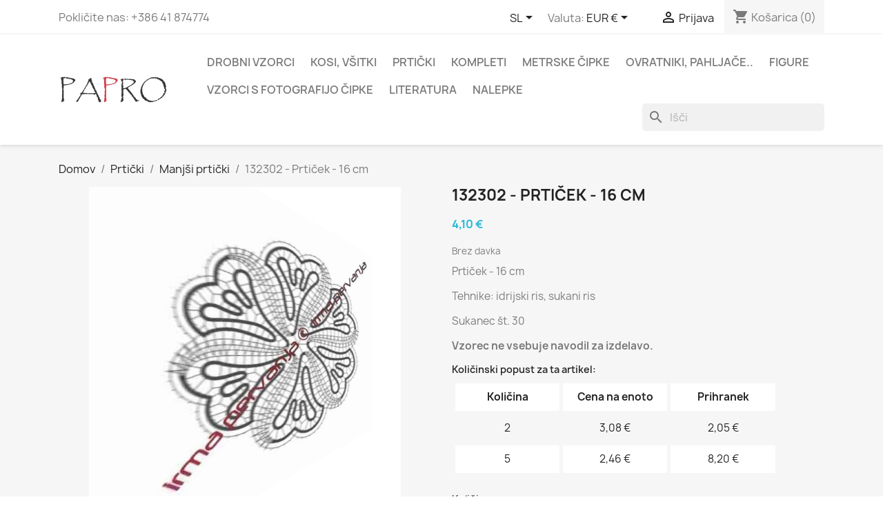

--- FILE ---
content_type: text/html; charset=utf-8
request_url: https://lacepatterns.eu/si/manj%C5%A1i-prti%C4%8Dki/287-132302-prticek-16-cm.html
body_size: 13637
content:
<!doctype html>
<html lang="sl-SI">

  <head>
    
      
  <meta charset="utf-8">


  <meta http-equiv="x-ua-compatible" content="ie=edge">



  <title>132302 - Prtiček - 16 cm</title>
  
    
  
  <meta name="description" content="Prtiček - 16 cm
  * Tehnike: idrijski ris, sukani ris  * Sukanec št. 30  * ">
  <meta name="keywords" content="">
        <link rel="canonical" href="https://lacepatterns.eu/si/manjši-prtički/287-132302-prticek-16-cm.html">
    
          <link rel="alternate" href="https://lacepatterns.eu/en/smaller-mats/287-132302-mat-16-cm.html" hreflang="en-us">
          <link rel="alternate" href="https://lacepatterns.eu/si/manjši-prtički/287-132302-prticek-16-cm.html" hreflang="sl-si">
          <link rel="alternate" href="https://lacepatterns.eu/it/tovaglioli-piccoli/287-132302-tovagliolo-16-cm.html" hreflang="it-it">
          <link rel="alternate" href="https://lacepatterns.eu/es/panos-pequenas/287-132302-mantel-pequeno-16-cm.html" hreflang="es-es">
          <link rel="alternate" href="https://lacepatterns.eu/de/kleinere-deckhen/287-132302-deckchen-16-cm.html" hreflang="de-de">
      
  
  
    <script type="application/ld+json">
  {
    "@context": "https://schema.org",
    "@type": "Organization",
    "name" : "PAPRO",
    "url" : "https://lacepatterns.eu/si/",
          "logo": {
        "@type": "ImageObject",
        "url":"https://lacepatterns.eu/img/irma-pervanja-vzorci-za-klekljane-cipke-logo-1587829383.jpg"
      }
      }
</script>

<script type="application/ld+json">
  {
    "@context": "https://schema.org",
    "@type": "WebPage",
    "isPartOf": {
      "@type": "WebSite",
      "url":  "https://lacepatterns.eu/si/",
      "name": "PAPRO"
    },
    "name": "132302 - Prtiček - 16 cm",
    "url":  "https://lacepatterns.eu/si/manj%C5%A1i-prti%C4%8Dki/287-132302-prticek-16-cm.html"
  }
</script>


  <script type="application/ld+json">
    {
      "@context": "https://schema.org",
      "@type": "BreadcrumbList",
      "itemListElement": [
                  {
            "@type": "ListItem",
            "position": 1,
            "name": "Domov",
            "item": "https://lacepatterns.eu/si/"
          },                  {
            "@type": "ListItem",
            "position": 2,
            "name": "Prtički",
            "item": "https://lacepatterns.eu/si/32-prtički"
          },                  {
            "@type": "ListItem",
            "position": 3,
            "name": "Manjši prtički",
            "item": "https://lacepatterns.eu/si/44-manjši-prtički"
          },                  {
            "@type": "ListItem",
            "position": 4,
            "name": "132302 - Prtiček - 16 cm",
            "item": "https://lacepatterns.eu/si/manjši-prtički/287-132302-prticek-16-cm.html"
          }              ]
    }
  </script>
  
  
  
      <script type="application/ld+json">
  {
    "@context": "https://schema.org/",
    "@type": "Product",
    "name": "132302 - Prtiček - 16 cm",
    "description": "Prtiček - 16 cm   * Tehnike: idrijski ris, sukani ris  * Sukanec št. 30  * ",
    "category": "Manjši prtički",
    "image" :"https://lacepatterns.eu/364-home_default/132302-prticek-16-cm.jpg",    "sku": "132302",
    "mpn": "132302"
        ,
    "brand": {
      "@type": "Thing",
      "name": "PAPRO"
    }
            ,
    "weight": {
        "@context": "https://schema.org",
        "@type": "QuantitativeValue",
        "value": "0.008640",
        "unitCode": "kg"
    }
        ,
    "offers": {
      "@type": "Offer",
      "priceCurrency": "EUR",
      "name": "132302 - Prtiček - 16 cm",
      "price": "4.1",
      "url": "https://lacepatterns.eu/si/manjši-prtički/287-132302-prticek-16-cm.html",
      "priceValidUntil": "2026-02-11",
              "image": ["https://lacepatterns.eu/364-large_default/132302-prticek-16-cm.jpg"],
            "sku": "132302",
      "mpn": "132302",
                        "availability": "https://schema.org/PreOrder",
      "seller": {
        "@type": "Organization",
        "name": "PAPRO"
      }
    }
      }
</script>

  
  
    
  

  
    <meta property="og:title" content="132302 - Prtiček - 16 cm" />
    <meta property="og:description" content="Prtiček - 16 cm
  * Tehnike: idrijski ris, sukani ris  * Sukanec št. 30  * " />
    <meta property="og:url" content="https://lacepatterns.eu/si/manj%C5%A1i-prti%C4%8Dki/287-132302-prticek-16-cm.html" />
    <meta property="og:site_name" content="PAPRO" />
        



  <meta name="viewport" content="width=device-width, initial-scale=1">



  <link rel="icon" type="image/vnd.microsoft.icon" href="https://lacepatterns.eu/img/favicon.ico?1592057689">
  <link rel="shortcut icon" type="image/x-icon" href="https://lacepatterns.eu/img/favicon.ico?1592057689">



    <link rel="stylesheet" href="/modules/ps_checkout/views/css/payments.css?version=3.6.3" type="text/css" media="all">
  <link rel="stylesheet" href="https://lacepatterns.eu/themes/classic/assets/cache/theme-16ded883.css" type="text/css" media="all">




  

  <script type="text/javascript">
        var blockwishlistController = "https:\/\/lacepatterns.eu\/si\/module\/blockwishlist\/action";
        var prestashop = {"cart":{"products":[],"totals":{"total":{"type":"total","label":"Cena skupaj","amount":0,"value":"0,00\u00a0\u20ac"},"total_including_tax":{"type":"total","label":"Za pla\u010dilo (brez DDV)","amount":0,"value":"0,00\u00a0\u20ac"},"total_excluding_tax":{"type":"total","label":"Za pla\u010dilo (brez DDV)","amount":0,"value":"0,00\u00a0\u20ac"}},"subtotals":{"products":{"type":"products","label":"Skupaj","amount":0,"value":"0,00\u00a0\u20ac"},"discounts":null,"shipping":{"type":"shipping","label":"Dostava","amount":0,"value":""},"tax":null},"products_count":0,"summary_string":"0 izdelkov","vouchers":{"allowed":1,"added":[]},"discounts":[],"minimalPurchase":0,"minimalPurchaseRequired":""},"currency":{"id":1,"name":"Evro","iso_code":"EUR","iso_code_num":"978","sign":"\u20ac"},"customer":{"lastname":null,"firstname":null,"email":null,"birthday":null,"newsletter":null,"newsletter_date_add":null,"optin":null,"website":null,"company":null,"siret":null,"ape":null,"is_logged":false,"gender":{"type":null,"name":null},"addresses":[]},"language":{"name":"SL (Slovene)","iso_code":"si","locale":"sl-SI","language_code":"sl-si","is_rtl":"0","date_format_lite":"d.m.Y","date_format_full":"d.m.Y H:i:s","id":2},"page":{"title":"","canonical":"https:\/\/lacepatterns.eu\/si\/manj\u0161i-prti\u010dki\/287-132302-prticek-16-cm.html","meta":{"title":"132302 - Prti\u010dek - 16 cm","description":"Prti\u010dek - 16 cm\n  * Tehnike: idrijski ris, sukani ris  * Sukanec \u0161t. 30  * ","keywords":"","robots":"index"},"page_name":"product","body_classes":{"lang-si":true,"lang-rtl":false,"country-SI":true,"currency-EUR":true,"layout-full-width":true,"page-product":true,"tax-display-disabled":true,"product-id-287":true,"product-132302 - Prti\u010dek - 16 cm":true,"product-id-category-44":true,"product-id-manufacturer-0":true,"product-id-supplier-0":true,"product-available-for-order":true},"admin_notifications":[]},"shop":{"name":"PAPRO","logo":"https:\/\/lacepatterns.eu\/img\/irma-pervanja-vzorci-za-klekljane-cipke-logo-1587829383.jpg","stores_icon":"https:\/\/lacepatterns.eu\/img\/logo_stores.png","favicon":"https:\/\/lacepatterns.eu\/img\/favicon.ico"},"urls":{"base_url":"https:\/\/lacepatterns.eu\/","current_url":"https:\/\/lacepatterns.eu\/si\/manj%C5%A1i-prti%C4%8Dki\/287-132302-prticek-16-cm.html","shop_domain_url":"https:\/\/lacepatterns.eu","img_ps_url":"https:\/\/lacepatterns.eu\/img\/","img_cat_url":"https:\/\/lacepatterns.eu\/img\/c\/","img_lang_url":"https:\/\/lacepatterns.eu\/img\/l\/","img_prod_url":"https:\/\/lacepatterns.eu\/img\/p\/","img_manu_url":"https:\/\/lacepatterns.eu\/img\/m\/","img_sup_url":"https:\/\/lacepatterns.eu\/img\/su\/","img_ship_url":"https:\/\/lacepatterns.eu\/img\/s\/","img_store_url":"https:\/\/lacepatterns.eu\/img\/st\/","img_col_url":"https:\/\/lacepatterns.eu\/img\/co\/","img_url":"https:\/\/lacepatterns.eu\/themes\/classic\/assets\/img\/","css_url":"https:\/\/lacepatterns.eu\/themes\/classic\/assets\/css\/","js_url":"https:\/\/lacepatterns.eu\/themes\/classic\/assets\/js\/","pic_url":"https:\/\/lacepatterns.eu\/upload\/","pages":{"address":"https:\/\/lacepatterns.eu\/si\/naslov","addresses":"https:\/\/lacepatterns.eu\/si\/naslovi","authentication":"https:\/\/lacepatterns.eu\/si\/prijava","cart":"https:\/\/lacepatterns.eu\/si\/ko\u0161arica","category":"https:\/\/lacepatterns.eu\/si\/index.php?controller=category","cms":"https:\/\/lacepatterns.eu\/si\/index.php?controller=cms","contact":"https:\/\/lacepatterns.eu\/si\/Kontaktirajte nas","discount":"https:\/\/lacepatterns.eu\/si\/popust","guest_tracking":"https:\/\/lacepatterns.eu\/si\/sledenje Gosta","history":"https:\/\/lacepatterns.eu\/si\/zgodovina naro\u010dil","identity":"https:\/\/lacepatterns.eu\/si\/identiteta","index":"https:\/\/lacepatterns.eu\/si\/","my_account":"https:\/\/lacepatterns.eu\/si\/moj ra\u010dun","order_confirmation":"https:\/\/lacepatterns.eu\/si\/potrditev naro\u010dila","order_detail":"https:\/\/lacepatterns.eu\/si\/index.php?controller=order-detail","order_follow":"https:\/\/lacepatterns.eu\/si\/sledenje naro\u010dilu","order":"https:\/\/lacepatterns.eu\/si\/naro\u010dilo","order_return":"https:\/\/lacepatterns.eu\/si\/index.php?controller=order-return","order_slip":"https:\/\/lacepatterns.eu\/si\/dobropis","pagenotfound":"https:\/\/lacepatterns.eu\/si\/ne najdem strani","password":"https:\/\/lacepatterns.eu\/si\/obnovitev gesla","pdf_invoice":"https:\/\/lacepatterns.eu\/si\/index.php?controller=pdf-invoice","pdf_order_return":"https:\/\/lacepatterns.eu\/si\/index.php?controller=pdf-order-return","pdf_order_slip":"https:\/\/lacepatterns.eu\/si\/index.php?controller=pdf-order-slip","prices_drop":"https:\/\/lacepatterns.eu\/si\/zni\u017eana cena","product":"https:\/\/lacepatterns.eu\/si\/index.php?controller=product","search":"https:\/\/lacepatterns.eu\/si\/iskanje","sitemap":"https:\/\/lacepatterns.eu\/si\/zemljevid strani","stores":"https:\/\/lacepatterns.eu\/si\/trgovine","supplier":"https:\/\/lacepatterns.eu\/si\/dobavitelj","register":"https:\/\/lacepatterns.eu\/si\/prijava?create_account=1","order_login":"https:\/\/lacepatterns.eu\/si\/naro\u010dilo?login=1"},"alternative_langs":{"en-us":"https:\/\/lacepatterns.eu\/en\/smaller-mats\/287-132302-mat-16-cm.html","sl-si":"https:\/\/lacepatterns.eu\/si\/manj\u0161i-prti\u010dki\/287-132302-prticek-16-cm.html","it-it":"https:\/\/lacepatterns.eu\/it\/tovaglioli-piccoli\/287-132302-tovagliolo-16-cm.html","es-es":"https:\/\/lacepatterns.eu\/es\/panos-pequenas\/287-132302-mantel-pequeno-16-cm.html","de-de":"https:\/\/lacepatterns.eu\/de\/kleinere-deckhen\/287-132302-deckchen-16-cm.html"},"theme_assets":"\/themes\/classic\/assets\/","actions":{"logout":"https:\/\/lacepatterns.eu\/si\/?mylogout="},"no_picture_image":{"bySize":{"small_default":{"url":"https:\/\/lacepatterns.eu\/img\/p\/si-default-small_default.jpg","width":98,"height":98},"cart_default":{"url":"https:\/\/lacepatterns.eu\/img\/p\/si-default-cart_default.jpg","width":125,"height":125},"home_default":{"url":"https:\/\/lacepatterns.eu\/img\/p\/si-default-home_default.jpg","width":250,"height":250},"medium_default":{"url":"https:\/\/lacepatterns.eu\/img\/p\/si-default-medium_default.jpg","width":452,"height":452},"large_default":{"url":"https:\/\/lacepatterns.eu\/img\/p\/si-default-large_default.jpg","width":800,"height":800}},"small":{"url":"https:\/\/lacepatterns.eu\/img\/p\/si-default-small_default.jpg","width":98,"height":98},"medium":{"url":"https:\/\/lacepatterns.eu\/img\/p\/si-default-home_default.jpg","width":250,"height":250},"large":{"url":"https:\/\/lacepatterns.eu\/img\/p\/si-default-large_default.jpg","width":800,"height":800},"legend":""}},"configuration":{"display_taxes_label":false,"display_prices_tax_incl":false,"is_catalog":false,"show_prices":true,"opt_in":{"partner":false},"quantity_discount":{"type":"price","label":"Cena na enoto"},"voucher_enabled":1,"return_enabled":0},"field_required":[],"breadcrumb":{"links":[{"title":"Domov","url":"https:\/\/lacepatterns.eu\/si\/"},{"title":"Prti\u010dki","url":"https:\/\/lacepatterns.eu\/si\/32-prti\u010dki"},{"title":"Manj\u0161i prti\u010dki","url":"https:\/\/lacepatterns.eu\/si\/44-manj\u0161i-prti\u010dki"},{"title":"132302 - Prti\u010dek - 16 cm","url":"https:\/\/lacepatterns.eu\/si\/manj\u0161i-prti\u010dki\/287-132302-prticek-16-cm.html"}],"count":4},"link":{"protocol_link":"https:\/\/","protocol_content":"https:\/\/"},"time":1769508788,"static_token":"ce0b0885aee89fbfe1131da9f9d18d9d","token":"7753379458147b8fd0f2b84815986b6e","debug":false};
        var productsAlreadyTagged = [];
        var ps_checkout3dsEnabled = true;
        var ps_checkoutAutoRenderDisabled = false;
        var ps_checkoutCancelUrl = "https:\/\/lacepatterns.eu\/si\/module\/ps_checkout\/cancel";
        var ps_checkoutCardBrands = ["MASTERCARD","VISA","AMEX"];
        var ps_checkoutCardFundingSourceImg = "\/modules\/ps_checkout\/views\/img\/payment-cards.png";
        var ps_checkoutCardLogos = {"AMEX":"\/modules\/ps_checkout\/views\/img\/amex.svg","CB_NATIONALE":"\/modules\/ps_checkout\/views\/img\/cb.svg","DINERS":"\/modules\/ps_checkout\/views\/img\/diners.svg","DISCOVER":"\/modules\/ps_checkout\/views\/img\/discover.svg","JCB":"\/modules\/ps_checkout\/views\/img\/jcb.svg","MAESTRO":"\/modules\/ps_checkout\/views\/img\/maestro.svg","MASTERCARD":"\/modules\/ps_checkout\/views\/img\/mastercard.svg","UNIONPAY":"\/modules\/ps_checkout\/views\/img\/unionpay.svg","VISA":"\/modules\/ps_checkout\/views\/img\/visa.svg"};
        var ps_checkoutCartProductCount = 0;
        var ps_checkoutCheckUrl = "https:\/\/lacepatterns.eu\/si\/module\/ps_checkout\/check";
        var ps_checkoutCheckoutTranslations = {"checkout.go.back.link.title":"Vrnite se na blagajno","checkout.go.back.label":"Na blagajno","checkout.card.payment":"Pla\u010dilo s kartico","checkout.page.heading":"Povzetek naro\u010dila","checkout.cart.empty":"Va\u0161a nakupovalna ko\u0161arica je prazna.","checkout.page.subheading.card":"Kartica","checkout.page.subheading.paypal":"PayPal","checkout.payment.by.card":"Izbrali ste pla\u010dilo s kartico.","checkout.payment.by.paypal":"Izbrali ste pla\u010dilo preko sistema PayPal.","checkout.order.summary":"Tu je kratek povzetek va\u0161ega naro\u010dila:","checkout.order.amount.total":"Skupni znesek va\u0161ega naro\u010dila zna\u0161a","checkout.order.included.tax":"(z davkom)","checkout.order.confirm.label":"Potrdite svoje naro\u010dilo s klikom na &quot;Potrjujem svoje naro\u010dilo&quot;.","paypal.hosted-fields.label.card-name":"Card holder name","paypal.hosted-fields.placeholder.card-name":"Card holder name","paypal.hosted-fields.label.card-number":"\u0160tevilka kartice","paypal.hosted-fields.placeholder.card-number":"\u0160tevilka kartice","paypal.hosted-fields.label.expiration-date":"Datum prenehanja veljavnosti","paypal.hosted-fields.placeholder.expiration-date":"MM\/LL","paypal.hosted-fields.label.cvv":"CVC","paypal.hosted-fields.placeholder.cvv":"XXX","payment-method-logos.title":"100% secure payments","express-button.cart.separator":"ali","express-button.checkout.express-checkout":"Express Checkout","error.paypal-sdk":"No PayPal Javascript SDK Instance","checkout.payment.others.link.label":"Drugi na\u010dini pla\u010dila","checkout.payment.others.confirm.button.label":"Potrjujem svoje naro\u010dilo","checkout.form.error.label":"Med pla\u010dilom je pri\u0161lo do napake. Poskusite znova ali se obrnite na podporo.","loader-component.label.header":"Hvala za nakup!","loader-component.label.body":"Please wait, we are processing your payment","error.paypal-sdk.contingency.cancel":"Card holder authentication canceled, please choose another payment method or try again.","error.paypal-sdk.contingency.error":"An error occurred on card holder authentication, please choose another payment method or try again.","error.paypal-sdk.contingency.failure":"Card holder authentication failed, please choose another payment method or try again.","error.paypal-sdk.contingency.unknown":"Card holder authentication cannot be checked, please choose another payment method or try again."};
        var ps_checkoutCheckoutUrl = "https:\/\/lacepatterns.eu\/si\/naro\u010dilo";
        var ps_checkoutConfirmUrl = "https:\/\/lacepatterns.eu\/si\/potrditev naro\u010dila";
        var ps_checkoutCreateUrl = "https:\/\/lacepatterns.eu\/si\/module\/ps_checkout\/create";
        var ps_checkoutCspNonce = "";
        var ps_checkoutExpressCheckoutCartEnabled = true;
        var ps_checkoutExpressCheckoutOrderEnabled = false;
        var ps_checkoutExpressCheckoutProductEnabled = false;
        var ps_checkoutExpressCheckoutSelected = false;
        var ps_checkoutExpressCheckoutUrl = "https:\/\/lacepatterns.eu\/si\/module\/ps_checkout\/ExpressCheckout";
        var ps_checkoutFundingSource = "paypal";
        var ps_checkoutFundingSourcesSorted = ["paypal","card","bancontact","eps","giropay","ideal","mybank","p24","blik"];
        var ps_checkoutHostedFieldsContingencies = "SCA_WHEN_REQUIRED";
        var ps_checkoutHostedFieldsEnabled = true;
        var ps_checkoutHostedFieldsSelected = false;
        var ps_checkoutLoaderImage = "\/modules\/ps_checkout\/views\/img\/loader.svg";
        var ps_checkoutPartnerAttributionId = "PrestaShop_Cart_PSXO_PSDownload";
        var ps_checkoutPayLaterCartPageButtonEnabled = false;
        var ps_checkoutPayLaterCategoryPageBannerEnabled = false;
        var ps_checkoutPayLaterHomePageBannerEnabled = false;
        var ps_checkoutPayLaterOrderPageBannerEnabled = false;
        var ps_checkoutPayLaterOrderPageButtonEnabled = false;
        var ps_checkoutPayLaterOrderPageMessageEnabled = false;
        var ps_checkoutPayLaterProductPageBannerEnabled = false;
        var ps_checkoutPayLaterProductPageButtonEnabled = false;
        var ps_checkoutPayLaterProductPageMessageEnabled = false;
        var ps_checkoutPayPalButtonConfiguration = {"shape":"pill","label":"pay","color":"gold"};
        var ps_checkoutPayPalOrderId = "";
        var ps_checkoutPayPalSdkConfig = {"clientId":"AXjYFXWyb4xJCErTUDiFkzL0Ulnn-bMm4fal4G-1nQXQ1ZQxp06fOuE7naKUXGkq2TZpYSiI9xXbs4eo","merchantId":"U8MTMECQJ56RA","currency":"EUR","intent":"capture","commit":"false","vault":"false","integrationDate":"2022-14-06","dataPartnerAttributionId":"PrestaShop_Cart_PSXO_PSDownload","dataCspNonce":"","dataEnable3ds":"true","disableFunding":"paylater","components":"marks,funding-eligibility"};
        var ps_checkoutPayWithTranslations = {"paypal":"Pla\u010dilo preko sistema PayPal","card":"Pay by Card - 100% secure payments","bancontact":"Pla\u010dilo s Bancontact","eps":"Pla\u010dilo s EPS","giropay":"Pla\u010dilo s Giropay","ideal":"Pla\u010dilo s iDEAL","mybank":"Pla\u010dilo s MyBank","p24":"Pla\u010dilo s Przelewy24","blik":"Pla\u010dilo s BLIK"};
        var ps_checkoutPaymentMethodLogosTitleImg = "\/modules\/ps_checkout\/views\/img\/lock_checkout.svg";
        var ps_checkoutRenderPaymentMethodLogos = true;
        var ps_checkoutValidateUrl = "https:\/\/lacepatterns.eu\/si\/module\/ps_checkout\/validate";
        var ps_checkoutVersion = "3.6.3";
        var psr_icon_color = "#F19D76";
        var removeFromWishlistUrl = "https:\/\/lacepatterns.eu\/si\/module\/blockwishlist\/action?action=deleteProductFromWishlist";
        var wishlistAddProductToCartUrl = "https:\/\/lacepatterns.eu\/si\/module\/blockwishlist\/action?action=addProductToCart";
        var wishlistUrl = "https:\/\/lacepatterns.eu\/si\/module\/blockwishlist\/view";
      </script>



  


    
  <meta property="og:type" content="product">
      <meta property="og:image" content="https://lacepatterns.eu/364-large_default/132302-prticek-16-cm.jpg">
  
      <meta property="product:pretax_price:amount" content="4.1">
    <meta property="product:pretax_price:currency" content="EUR">
    <meta property="product:price:amount" content="4.1">
    <meta property="product:price:currency" content="EUR">
      <meta property="product:weight:value" content="0.008640">
  <meta property="product:weight:units" content="kg">
  
  </head>

  <body id="product" class="lang-si country-si currency-eur layout-full-width page-product tax-display-disabled product-id-287 product-132302-prticek-16-cm product-id-category-44 product-id-manufacturer-0 product-id-supplier-0 product-available-for-order">

    
      
    

    <main>
      
              

      <header id="header">
        
          
  <div class="header-banner">
    
  </div>



  <nav class="header-nav">
    <div class="container">
      <div class="row">
        <div class="hidden-sm-down">
          <div class="col-md-5 col-xs-12">
            <div id="_desktop_contact_link">
  <div id="contact-link">
                Pokličite nas: <span>+386 41 874774</span>
      </div>
</div>

          </div>
          <div class="col-md-7 right-nav">
              <div id="_desktop_language_selector">
  <div class="language-selector-wrapper">
    <span id="language-selector-label" class="hidden-md-up">Jezik:</span>
    <div class="language-selector dropdown js-dropdown">
      <button data-toggle="dropdown" class="hidden-sm-down btn-unstyle" aria-haspopup="true" aria-expanded="false" aria-label="Padec jezikov">
        <span class="expand-more">SL</span>
        <i class="material-icons expand-more">&#xE5C5;</i>
      </button>
      <ul class="dropdown-menu hidden-sm-down" aria-labelledby="language-selector-label">
                  <li >
            <a href="https://lacepatterns.eu/en/smaller-mats/287-132302-mat-16-cm.html" class="dropdown-item" data-iso-code="en">EN</a>
          </li>
                  <li  class="current" >
            <a href="https://lacepatterns.eu/si/manjši-prtički/287-132302-prticek-16-cm.html" class="dropdown-item" data-iso-code="si">SL</a>
          </li>
                  <li >
            <a href="https://lacepatterns.eu/it/tovaglioli-piccoli/287-132302-tovagliolo-16-cm.html" class="dropdown-item" data-iso-code="it">IT</a>
          </li>
                  <li >
            <a href="https://lacepatterns.eu/es/panos-pequenas/287-132302-mantel-pequeno-16-cm.html" class="dropdown-item" data-iso-code="es">ES</a>
          </li>
                  <li >
            <a href="https://lacepatterns.eu/de/kleinere-deckhen/287-132302-deckchen-16-cm.html" class="dropdown-item" data-iso-code="de">DE</a>
          </li>
              </ul>
      <select class="link hidden-md-up" aria-labelledby="language-selector-label">
                  <option value="https://lacepatterns.eu/en/smaller-mats/287-132302-mat-16-cm.html" data-iso-code="en">
            EN
          </option>
                  <option value="https://lacepatterns.eu/si/manjši-prtički/287-132302-prticek-16-cm.html" selected="selected" data-iso-code="si">
            SL
          </option>
                  <option value="https://lacepatterns.eu/it/tovaglioli-piccoli/287-132302-tovagliolo-16-cm.html" data-iso-code="it">
            IT
          </option>
                  <option value="https://lacepatterns.eu/es/panos-pequenas/287-132302-mantel-pequeno-16-cm.html" data-iso-code="es">
            ES
          </option>
                  <option value="https://lacepatterns.eu/de/kleinere-deckhen/287-132302-deckchen-16-cm.html" data-iso-code="de">
            DE
          </option>
              </select>
    </div>
  </div>
</div>
<div id="_desktop_currency_selector">
  <div class="currency-selector dropdown js-dropdown">
    <span id="currency-selector-label">Valuta:</span>
    <button data-toggle="dropdown" class="hidden-sm-down btn-unstyle" aria-haspopup="true" aria-expanded="false" aria-label="Padec valut">
      <span class="expand-more _gray-darker">EUR €</span>
      <i class="material-icons expand-more">&#xE5C5;</i>
    </button>
    <ul class="dropdown-menu hidden-sm-down" aria-labelledby="currency-selector-label">
              <li  class="current" >
          <a title="Evro" rel="nofollow" href="https://lacepatterns.eu/si/manjši-prtički/287-132302-prticek-16-cm.html?SubmitCurrency=1&amp;id_currency=1" class="dropdown-item">EUR €</a>
        </li>
              <li >
          <a title="British Pound" rel="nofollow" href="https://lacepatterns.eu/si/manjši-prtički/287-132302-prticek-16-cm.html?SubmitCurrency=1&amp;id_currency=3" class="dropdown-item">GBP £</a>
        </li>
              <li >
          <a title="US Dollar" rel="nofollow" href="https://lacepatterns.eu/si/manjši-prtički/287-132302-prticek-16-cm.html?SubmitCurrency=1&amp;id_currency=2" class="dropdown-item">USD $</a>
        </li>
          </ul>
    <select class="link hidden-md-up" aria-labelledby="currency-selector-label">
              <option value="https://lacepatterns.eu/si/manjši-prtički/287-132302-prticek-16-cm.html?SubmitCurrency=1&amp;id_currency=1" selected="selected">EUR €</option>
              <option value="https://lacepatterns.eu/si/manjši-prtički/287-132302-prticek-16-cm.html?SubmitCurrency=1&amp;id_currency=3">GBP £</option>
              <option value="https://lacepatterns.eu/si/manjši-prtički/287-132302-prticek-16-cm.html?SubmitCurrency=1&amp;id_currency=2">USD $</option>
          </select>
  </div>
</div>
<div id="_desktop_user_info">
  <div class="user-info">
          <a
        href="https://lacepatterns.eu/si/moj račun"
        title="Prijavite se v vaš uporabniški račun"
        rel="nofollow"
      >
        <i class="material-icons">&#xE7FF;</i>
        <span class="hidden-sm-down">Prijava</span>
      </a>
      </div>
</div>
<div id="_desktop_cart">
  <div class="blockcart cart-preview inactive" data-refresh-url="//lacepatterns.eu/si/module/ps_shoppingcart/ajax">
    <div class="header">
              <i class="material-icons shopping-cart" aria-hidden="true">shopping_cart</i>
        <span class="hidden-sm-down">Košarica</span>
        <span class="cart-products-count">(0)</span>
          </div>
  </div>
</div>

          </div>
        </div>
        <div class="hidden-md-up text-sm-center mobile">
          <div class="float-xs-left" id="menu-icon">
            <i class="material-icons d-inline">&#xE5D2;</i>
          </div>
          <div class="float-xs-right" id="_mobile_cart"></div>
          <div class="float-xs-right" id="_mobile_user_info"></div>
          <div class="top-logo" id="_mobile_logo"></div>
          <div class="clearfix"></div>
        </div>
      </div>
    </div>
  </nav>



  <div class="header-top">
    <div class="container">
       <div class="row">
        <div class="col-md-2 hidden-sm-down" id="_desktop_logo">
                                    
  <a href="https://lacepatterns.eu/si/">
    <img
      class="logo img-fluid"
      src="https://lacepatterns.eu/img/irma-pervanja-vzorci-za-klekljane-cipke-logo-1587829383.jpg"
      alt="PAPRO"
      width="532"
      height="156">
  </a>

                              </div>
        <div class="header-top-right col-md-10 col-sm-12 position-static">
          

<div class="menu js-top-menu position-static hidden-sm-down" id="_desktop_top_menu">
    
          <ul class="top-menu" id="top-menu" data-depth="0">
                    <li class="category" id="category-11">
                          <a
                class="dropdown-item"
                href="https://lacepatterns.eu/si/11-drobni-vzorci" data-depth="0"
                              >
                                                                      <span class="float-xs-right hidden-md-up">
                    <span data-target="#top_sub_menu_46842" data-toggle="collapse" class="navbar-toggler collapse-icons">
                      <i class="material-icons add">&#xE313;</i>
                      <i class="material-icons remove">&#xE316;</i>
                    </span>
                  </span>
                                Drobni vzorci
              </a>
                            <div  class="popover sub-menu js-sub-menu collapse" id="top_sub_menu_46842">
                
          <ul class="top-menu"  data-depth="1">
                    <li class="category" id="category-18">
                          <a
                class="dropdown-item dropdown-submenu"
                href="https://lacepatterns.eu/si/18-nakit" data-depth="1"
                              >
                                                                      <span class="float-xs-right hidden-md-up">
                    <span data-target="#top_sub_menu_78191" data-toggle="collapse" class="navbar-toggler collapse-icons">
                      <i class="material-icons add">&#xE313;</i>
                      <i class="material-icons remove">&#xE316;</i>
                    </span>
                  </span>
                                Nakit
              </a>
                            <div  class="collapse" id="top_sub_menu_78191">
                
          <ul class="top-menu"  data-depth="2">
                    <li class="category" id="category-25">
                          <a
                class="dropdown-item"
                href="https://lacepatterns.eu/si/25-uhani" data-depth="2"
                              >
                                Uhani
              </a>
                          </li>
                    <li class="category" id="category-26">
                          <a
                class="dropdown-item"
                href="https://lacepatterns.eu/si/26-ogrlice" data-depth="2"
                              >
                                Ogrlice
              </a>
                          </li>
                    <li class="category" id="category-48">
                          <a
                class="dropdown-item"
                href="https://lacepatterns.eu/si/48-zapestnice" data-depth="2"
                              >
                                Zapestnice
              </a>
                          </li>
                    <li class="category" id="category-43">
                          <a
                class="dropdown-item"
                href="https://lacepatterns.eu/si/43-ostali-nakit" data-depth="2"
                              >
                                Ostali nakit
              </a>
                          </li>
              </ul>
    
              </div>
                          </li>
                    <li class="category" id="category-17">
                          <a
                class="dropdown-item dropdown-submenu"
                href="https://lacepatterns.eu/si/17-kazala" data-depth="1"
                              >
                                Kazala
              </a>
                          </li>
                    <li class="category" id="category-19">
                          <a
                class="dropdown-item dropdown-submenu"
                href="https://lacepatterns.eu/si/19-čipke-za-v-obročke" data-depth="1"
                              >
                                                                      <span class="float-xs-right hidden-md-up">
                    <span data-target="#top_sub_menu_80140" data-toggle="collapse" class="navbar-toggler collapse-icons">
                      <i class="material-icons add">&#xE313;</i>
                      <i class="material-icons remove">&#xE316;</i>
                    </span>
                  </span>
                                Čipke za v obročke
              </a>
                            <div  class="collapse" id="top_sub_menu_80140">
                
          <ul class="top-menu"  data-depth="2">
                    <li class="category" id="category-39">
                          <a
                class="dropdown-item"
                href="https://lacepatterns.eu/si/39-novoletni" data-depth="2"
                              >
                                Novoletni
              </a>
                          </li>
                    <li class="category" id="category-29">
                          <a
                class="dropdown-item"
                href="https://lacepatterns.eu/si/29-velikonočni" data-depth="2"
                              >
                                Velikonočni
              </a>
                          </li>
              </ul>
    
              </div>
                          </li>
                    <li class="category" id="category-28">
                          <a
                class="dropdown-item dropdown-submenu"
                href="https://lacepatterns.eu/si/28-novoletni" data-depth="1"
                              >
                                Novoletni
              </a>
                          </li>
                    <li class="category" id="category-24">
                          <a
                class="dropdown-item dropdown-submenu"
                href="https://lacepatterns.eu/si/24-velikonočni" data-depth="1"
                              >
                                Velikonočni
              </a>
                          </li>
                    <li class="category" id="category-20">
                          <a
                class="dropdown-item dropdown-submenu"
                href="https://lacepatterns.eu/si/20-ostalo" data-depth="1"
                              >
                                                                      <span class="float-xs-right hidden-md-up">
                    <span data-target="#top_sub_menu_3607" data-toggle="collapse" class="navbar-toggler collapse-icons">
                      <i class="material-icons add">&#xE313;</i>
                      <i class="material-icons remove">&#xE316;</i>
                    </span>
                  </span>
                                Ostalo
              </a>
                            <div  class="collapse" id="top_sub_menu_3607">
                
          <ul class="top-menu"  data-depth="2">
                    <li class="category" id="category-31">
                          <a
                class="dropdown-item"
                href="https://lacepatterns.eu/si/31-figurice" data-depth="2"
                              >
                                Figurice
              </a>
                          </li>
                    <li class="category" id="category-30">
                          <a
                class="dropdown-item"
                href="https://lacepatterns.eu/si/30-majhni-všitki" data-depth="2"
                              >
                                Majhni všitki
              </a>
                          </li>
                    <li class="category" id="category-40">
                          <a
                class="dropdown-item"
                href="https://lacepatterns.eu/si/40-ostali-drobni-vzorci" data-depth="2"
                              >
                                Ostali drobni vzorci
              </a>
                          </li>
              </ul>
    
              </div>
                          </li>
                    <li class="category" id="category-22">
                          <a
                class="dropdown-item dropdown-submenu"
                href="https://lacepatterns.eu/si/22-črke" data-depth="1"
                              >
                                Črke
              </a>
                          </li>
                    <li class="category" id="category-21">
                          <a
                class="dropdown-item dropdown-submenu"
                href="https://lacepatterns.eu/si/21-številke" data-depth="1"
                              >
                                Številke
              </a>
                          </li>
              </ul>
    
              </div>
                          </li>
                    <li class="category" id="category-34">
                          <a
                class="dropdown-item"
                href="https://lacepatterns.eu/si/34-kosi-všitki" data-depth="0"
                              >
                                Kosi, všitki
              </a>
                          </li>
                    <li class="category" id="category-32">
                          <a
                class="dropdown-item"
                href="https://lacepatterns.eu/si/32-prtički" data-depth="0"
                              >
                                                                      <span class="float-xs-right hidden-md-up">
                    <span data-target="#top_sub_menu_97597" data-toggle="collapse" class="navbar-toggler collapse-icons">
                      <i class="material-icons add">&#xE313;</i>
                      <i class="material-icons remove">&#xE316;</i>
                    </span>
                  </span>
                                Prtički
              </a>
                            <div  class="popover sub-menu js-sub-menu collapse" id="top_sub_menu_97597">
                
          <ul class="top-menu"  data-depth="1">
                    <li class="category" id="category-44">
                          <a
                class="dropdown-item dropdown-submenu"
                href="https://lacepatterns.eu/si/44-manjši-prtički" data-depth="1"
                              >
                                Manjši prtički
              </a>
                          </li>
                    <li class="category" id="category-45">
                          <a
                class="dropdown-item dropdown-submenu"
                href="https://lacepatterns.eu/si/45-večji-prtički" data-depth="1"
                              >
                                Večji prtički
              </a>
                          </li>
              </ul>
    
              </div>
                          </li>
                    <li class="category" id="category-37">
                          <a
                class="dropdown-item"
                href="https://lacepatterns.eu/si/37-kompleti" data-depth="0"
                              >
                                Kompleti
              </a>
                          </li>
                    <li class="category" id="category-12">
                          <a
                class="dropdown-item"
                href="https://lacepatterns.eu/si/12-metrske-čipke" data-depth="0"
                              >
                                Metrske čipke
              </a>
                          </li>
                    <li class="category" id="category-38">
                          <a
                class="dropdown-item"
                href="https://lacepatterns.eu/si/38-ovratniki-pahljače" data-depth="0"
                              >
                                Ovratniki, pahljače..
              </a>
                          </li>
                    <li class="category" id="category-13">
                          <a
                class="dropdown-item"
                href="https://lacepatterns.eu/si/13-figure" data-depth="0"
                              >
                                Figure
              </a>
                          </li>
                    <li class="category" id="category-46">
                          <a
                class="dropdown-item"
                href="https://lacepatterns.eu/si/46-vzorci-s-fotografijo-čipke" data-depth="0"
                              >
                                Vzorci s fotografijo čipke
              </a>
                          </li>
                    <li class="category" id="category-49">
                          <a
                class="dropdown-item"
                href="https://lacepatterns.eu/si/49-literatura" data-depth="0"
                              >
                                Literatura
              </a>
                          </li>
                    <li class="category" id="category-50">
                          <a
                class="dropdown-item"
                href="https://lacepatterns.eu/si/50-nalepke" data-depth="0"
                              >
                                Nalepke
              </a>
                          </li>
              </ul>
    
    <div class="clearfix"></div>
</div>
<div id="search_widget" class="search-widgets" data-search-controller-url="//lacepatterns.eu/si/iskanje">
  <form method="get" action="//lacepatterns.eu/si/iskanje">
    <input type="hidden" name="controller" value="search">
    <i class="material-icons search" aria-hidden="true">search</i>
    <input type="text" name="s" value="" placeholder="Išči" aria-label="Iskanje">
    <i class="material-icons clear" aria-hidden="true">clear</i>
  </form>
</div>

        </div>
      </div>
      <div id="mobile_top_menu_wrapper" class="row hidden-md-up" style="display:none;">
        <div class="js-top-menu mobile" id="_mobile_top_menu"></div>
        <div class="js-top-menu-bottom">
          <div id="_mobile_currency_selector"></div>
          <div id="_mobile_language_selector"></div>
          <div id="_mobile_contact_link"></div>
        </div>
      </div>
    </div>
  </div>
  

        
      </header>

      <section id="wrapper">
        
          
<aside id="notifications">
  <div class="container">
    
    
    
      </div>
</aside>
        

        
        <div class="container">
          
            <nav data-depth="4" class="breadcrumb hidden-sm-down">
  <ol>
    
              
          <li>
                          <a href="https://lacepatterns.eu/si/"><span>Domov</span></a>
                      </li>
        
              
          <li>
                          <a href="https://lacepatterns.eu/si/32-prtički"><span>Prtički</span></a>
                      </li>
        
              
          <li>
                          <a href="https://lacepatterns.eu/si/44-manjši-prtički"><span>Manjši prtički</span></a>
                      </li>
        
              
          <li>
                          <span>132302 - Prtiček - 16 cm</span>
                      </li>
        
          
  </ol>
</nav>
          

          

          
  <div id="content-wrapper" class="js-content-wrapper">
    
    

  <section id="main">
    <meta content="https://lacepatterns.eu/si/manjši-prtički/287-132302-prticek-16-cm.html">

    <div class="row product-container js-product-container">
      <div class="col-md-6">
        
          <section class="page-content" id="content">
            
              
    <ul class="product-flags js-product-flags">
            </ul>


              
                <div class="images-container js-images-container">
  
    <div class="product-cover">
              <img
          class="js-qv-product-cover img-fluid"
          src="https://lacepatterns.eu/364-large_default/132302-prticek-16-cm.jpg"
                      alt="132302 - Prtiček - 16 cm"
                    loading="lazy"
          width="800"
          height="800"
        >
        <div class="layer hidden-sm-down" data-toggle="modal" data-target="#product-modal">
          <i class="material-icons zoom-in">search</i>
        </div>
          </div>
  

  
    <div class="js-qv-mask mask">
      <ul class="product-images js-qv-product-images">
                  <li class="thumb-container js-thumb-container">
            <img
              class="thumb js-thumb  selected js-thumb-selected "
              data-image-medium-src="https://lacepatterns.eu/364-medium_default/132302-prticek-16-cm.jpg"
              data-image-large-src="https://lacepatterns.eu/364-large_default/132302-prticek-16-cm.jpg"
              src="https://lacepatterns.eu/364-small_default/132302-prticek-16-cm.jpg"
                              alt="132302 - Prtiček - 16 cm"
                            loading="lazy"
              width="98"
              height="98"
            >
          </li>
              </ul>
    </div>
  

</div>
              
              <div class="scroll-box-arrows">
                <i class="material-icons left">&#xE314;</i>
                <i class="material-icons right">&#xE315;</i>
              </div>

            
          </section>
        
        </div>
        <div class="col-md-6">
          
            
              <h1 class="h1">132302 - Prtiček - 16 cm</h1>
            
          
          
              <div class="product-prices js-product-prices">
    
          

    
      <div
        class="product-price h5 ">

        <div class="current-price">
          <span class='current-price-value' content="4.1">
                                      4,10 €
                      </span>

                  </div>

        
                  
      </div>
    

    
          

    
          

    
          

    

    <div class="tax-shipping-delivery-label">
              Brez davka
            
      
                                          </div>
  </div>
          

          <div class="product-information">
            
              <div id="product-description-short-287" class="product-description"><p>Prtiček - 16 cm
 </p><p>Tehnike: idrijski ris, sukani ris </p><p>Sukanec št. 30 </p>
<p><strong>Vzorec ne vsebuje navodil za izdelavo.</strong></p></div>
            

            
            <div class="product-actions js-product-actions">
              
                <form action="https://lacepatterns.eu/si/košarica" method="post" id="add-to-cart-or-refresh">
                  <input type="hidden" name="token" value="ce0b0885aee89fbfe1131da9f9d18d9d">
                  <input type="hidden" name="id_product" value="287" id="product_page_product_id">
                  <input type="hidden" name="id_customization" value="0" id="product_customization_id" class="js-product-customization-id">

                  
                    <div class="product-variants js-product-variants">
  </div>
                  

                  
                                      

                  
                    <section class="product-discounts js-product-discounts">
      <p class="h6 product-discounts-title">Količinski popust za ta artikel:</p>
    
      <table class="table-product-discounts">
        <thead>
        <tr>
          <th>Količina</th>
          <th>Cena na enoto</th>
          <th>Prihranek</th>
        </tr>
        </thead>
        <tbody>
                  <tr data-discount-type="percentage" data-discount="25" data-discount-quantity="2">
            <td>2</td>
            <td>3,08 €</td>
            <td>2,05 €</td>
          </tr>
                  <tr data-discount-type="percentage" data-discount="40" data-discount-quantity="5">
            <td>5</td>
            <td>2,46 €</td>
            <td>8,20 €</td>
          </tr>
                </tbody>
      </table>
    
  </section>
                  

                  
                    <div class="product-add-to-cart js-product-add-to-cart">
      <span class="control-label">Količina</span>

    
      <div class="product-quantity clearfix">
        <div class="qty">
          <input
            type="number"
            name="qty"
            id="quantity_wanted"
            inputmode="numeric"
            pattern="[0-9]*"
                          value="1"
              min="1"
                        class="input-group"
            aria-label="Količina"
          >
        </div>

        <div class="add">
          <button
            class="btn btn-primary add-to-cart"
            data-button-action="add-to-cart"
            type="submit"
                      >
            <i class="material-icons shopping-cart">&#xE547;</i>
            V košarico
          </button>
        </div>

        <div
  class="wishlist-button"
  data-url="https://lacepatterns.eu/si/module/blockwishlist/action?action=deleteProductFromWishlist"
  data-product-id="287"
  data-product-attribute-id="0"
  data-is-logged=""
  data-list-id="1"
  data-checked="true"
  data-is-product="true"
></div>


      </div>
    

    
      <span id="product-availability" class="js-product-availability">
              </span>
    

    
      <p class="product-minimal-quantity js-product-minimal-quantity">
              </p>
    
  </div>
                  

                  
                    <div class="product-additional-info js-product-additional-info">
  
</div>
                  

                                    
                </form>
              

            </div>

            
              
            

            
              <div class="tabs">
                <ul class="nav nav-tabs" role="tablist">
                                    <li class="nav-item">
                    <a
                      class="nav-link active js-product-nav-active"
                      data-toggle="tab"
                      href="#product-details"
                      role="tab"
                      aria-controls="product-details"
                       aria-selected="true">Tehnične lastnosti</a>
                  </li>
                                                    </ul>

                <div class="tab-content" id="tab-content">
                 <div class="tab-pane fade in" id="description" role="tabpanel">
                   
                     <div class="product-description"></div>
                   
                 </div>

                 
                   <div class="js-product-details tab-pane fade in active"
     id="product-details"
     data-product="{&quot;id_shop_default&quot;:&quot;1&quot;,&quot;id_manufacturer&quot;:&quot;0&quot;,&quot;id_supplier&quot;:&quot;0&quot;,&quot;reference&quot;:&quot;132302&quot;,&quot;is_virtual&quot;:&quot;0&quot;,&quot;delivery_in_stock&quot;:&quot;&quot;,&quot;delivery_out_stock&quot;:&quot;&quot;,&quot;id_category_default&quot;:&quot;44&quot;,&quot;on_sale&quot;:&quot;0&quot;,&quot;online_only&quot;:&quot;0&quot;,&quot;ecotax&quot;:0,&quot;minimal_quantity&quot;:&quot;1&quot;,&quot;low_stock_threshold&quot;:&quot;0&quot;,&quot;low_stock_alert&quot;:&quot;0&quot;,&quot;price&quot;:&quot;4,10\u00a0\u20ac&quot;,&quot;unity&quot;:&quot;&quot;,&quot;unit_price_ratio&quot;:&quot;0.000000&quot;,&quot;additional_shipping_cost&quot;:&quot;0.000000&quot;,&quot;customizable&quot;:&quot;0&quot;,&quot;text_fields&quot;:&quot;0&quot;,&quot;uploadable_files&quot;:&quot;0&quot;,&quot;redirect_type&quot;:&quot;&quot;,&quot;id_type_redirected&quot;:&quot;0&quot;,&quot;available_for_order&quot;:&quot;1&quot;,&quot;available_date&quot;:&quot;2001-01-01&quot;,&quot;show_condition&quot;:&quot;0&quot;,&quot;condition&quot;:&quot;new&quot;,&quot;show_price&quot;:&quot;1&quot;,&quot;indexed&quot;:&quot;1&quot;,&quot;visibility&quot;:&quot;both&quot;,&quot;cache_default_attribute&quot;:&quot;0&quot;,&quot;advanced_stock_management&quot;:&quot;0&quot;,&quot;date_add&quot;:&quot;2001-01-01 00:00:00&quot;,&quot;date_upd&quot;:&quot;0000-00-00 00:00:00&quot;,&quot;pack_stock_type&quot;:&quot;3&quot;,&quot;meta_description&quot;:&quot;Prti\u010dek - 16 cm\n  * Tehnike: idrijski ris, sukani ris  * Sukanec \u0161t. 30  * &quot;,&quot;meta_keywords&quot;:&quot;&quot;,&quot;meta_title&quot;:&quot;132302 - Prti\u010dek - 16 cm&quot;,&quot;link_rewrite&quot;:&quot;132302-prticek-16-cm&quot;,&quot;name&quot;:&quot;132302 - Prti\u010dek - 16 cm&quot;,&quot;description&quot;:&quot;&quot;,&quot;description_short&quot;:&quot;&lt;p&gt;Prti\u010dek - 16 cm\n &lt;\/p&gt;&lt;p&gt;Tehnike: idrijski ris, sukani ris &lt;\/p&gt;&lt;p&gt;Sukanec \u0161t. 30 &lt;\/p&gt;\n&lt;p&gt;&lt;strong&gt;Vzorec ne vsebuje navodil za izdelavo.&lt;\/strong&gt;&lt;\/p&gt;&quot;,&quot;available_now&quot;:&quot;In Stock&quot;,&quot;available_later&quot;:&quot;Current supply. Ordering availlable&quot;,&quot;id&quot;:287,&quot;id_product&quot;:287,&quot;out_of_stock&quot;:0,&quot;new&quot;:0,&quot;id_product_attribute&quot;:0,&quot;quantity_wanted&quot;:1,&quot;extraContent&quot;:[],&quot;allow_oosp&quot;:true,&quot;category&quot;:&quot;manj\u0161i-prti\u010dki&quot;,&quot;category_name&quot;:&quot;Manj\u0161i prti\u010dki&quot;,&quot;link&quot;:&quot;https:\/\/lacepatterns.eu\/si\/manj\u0161i-prti\u010dki\/287-132302-prticek-16-cm.html&quot;,&quot;attribute_price&quot;:0,&quot;price_tax_exc&quot;:4.0999999999999996447286321199499070644378662109375,&quot;price_without_reduction&quot;:4.0999999999999996447286321199499070644378662109375,&quot;reduction&quot;:0,&quot;specific_prices&quot;:false,&quot;quantity&quot;:-8,&quot;quantity_all_versions&quot;:-8,&quot;id_image&quot;:&quot;si-default&quot;,&quot;features&quot;:[],&quot;attachments&quot;:[],&quot;virtual&quot;:0,&quot;pack&quot;:0,&quot;packItems&quot;:[],&quot;nopackprice&quot;:0,&quot;customization_required&quot;:false,&quot;rate&quot;:0,&quot;tax_name&quot;:&quot;&quot;,&quot;ecotax_rate&quot;:0,&quot;unit_price&quot;:&quot;&quot;,&quot;customizations&quot;:{&quot;fields&quot;:[]},&quot;id_customization&quot;:0,&quot;is_customizable&quot;:false,&quot;show_quantities&quot;:false,&quot;quantity_label&quot;:&quot;Izdelek&quot;,&quot;quantity_discounts&quot;:[{&quot;id_specific_price&quot;:&quot;33415&quot;,&quot;id_specific_price_rule&quot;:&quot;5&quot;,&quot;id_cart&quot;:&quot;0&quot;,&quot;id_product&quot;:&quot;287&quot;,&quot;id_shop&quot;:&quot;1&quot;,&quot;id_shop_group&quot;:&quot;0&quot;,&quot;id_currency&quot;:&quot;0&quot;,&quot;id_country&quot;:&quot;0&quot;,&quot;id_group&quot;:&quot;1&quot;,&quot;id_customer&quot;:&quot;0&quot;,&quot;id_product_attribute&quot;:&quot;0&quot;,&quot;price&quot;:&quot;-1.000000&quot;,&quot;from_quantity&quot;:&quot;2&quot;,&quot;reduction&quot;:&quot;0.250000&quot;,&quot;reduction_tax&quot;:&quot;1&quot;,&quot;reduction_type&quot;:&quot;percentage&quot;,&quot;from&quot;:&quot;0000-00-00 00:00:00&quot;,&quot;to&quot;:&quot;0000-00-00 00:00:00&quot;,&quot;score&quot;:&quot;50&quot;,&quot;quantity&quot;:&quot;2&quot;,&quot;real_value&quot;:25,&quot;discount&quot;:&quot;3,08\u00a0\u20ac&quot;,&quot;save&quot;:&quot;2,05\u00a0\u20ac&quot;,&quot;nextQuantity&quot;:5},{&quot;id_specific_price&quot;:&quot;35032&quot;,&quot;id_specific_price_rule&quot;:&quot;6&quot;,&quot;id_cart&quot;:&quot;0&quot;,&quot;id_product&quot;:&quot;287&quot;,&quot;id_shop&quot;:&quot;1&quot;,&quot;id_shop_group&quot;:&quot;0&quot;,&quot;id_currency&quot;:&quot;0&quot;,&quot;id_country&quot;:&quot;0&quot;,&quot;id_group&quot;:&quot;1&quot;,&quot;id_customer&quot;:&quot;0&quot;,&quot;id_product_attribute&quot;:&quot;0&quot;,&quot;price&quot;:&quot;-1.000000&quot;,&quot;from_quantity&quot;:&quot;5&quot;,&quot;reduction&quot;:&quot;0.400000&quot;,&quot;reduction_tax&quot;:&quot;1&quot;,&quot;reduction_type&quot;:&quot;percentage&quot;,&quot;from&quot;:&quot;0000-00-00 00:00:00&quot;,&quot;to&quot;:&quot;0000-00-00 00:00:00&quot;,&quot;score&quot;:&quot;50&quot;,&quot;quantity&quot;:&quot;5&quot;,&quot;real_value&quot;:40,&quot;discount&quot;:&quot;2,46\u00a0\u20ac&quot;,&quot;save&quot;:&quot;8,20\u00a0\u20ac&quot;,&quot;nextQuantity&quot;:-1}],&quot;customer_group_discount&quot;:0,&quot;images&quot;:[{&quot;bySize&quot;:{&quot;small_default&quot;:{&quot;url&quot;:&quot;https:\/\/lacepatterns.eu\/364-small_default\/132302-prticek-16-cm.jpg&quot;,&quot;width&quot;:98,&quot;height&quot;:98},&quot;cart_default&quot;:{&quot;url&quot;:&quot;https:\/\/lacepatterns.eu\/364-cart_default\/132302-prticek-16-cm.jpg&quot;,&quot;width&quot;:125,&quot;height&quot;:125},&quot;home_default&quot;:{&quot;url&quot;:&quot;https:\/\/lacepatterns.eu\/364-home_default\/132302-prticek-16-cm.jpg&quot;,&quot;width&quot;:250,&quot;height&quot;:250},&quot;medium_default&quot;:{&quot;url&quot;:&quot;https:\/\/lacepatterns.eu\/364-medium_default\/132302-prticek-16-cm.jpg&quot;,&quot;width&quot;:452,&quot;height&quot;:452},&quot;large_default&quot;:{&quot;url&quot;:&quot;https:\/\/lacepatterns.eu\/364-large_default\/132302-prticek-16-cm.jpg&quot;,&quot;width&quot;:800,&quot;height&quot;:800}},&quot;small&quot;:{&quot;url&quot;:&quot;https:\/\/lacepatterns.eu\/364-small_default\/132302-prticek-16-cm.jpg&quot;,&quot;width&quot;:98,&quot;height&quot;:98},&quot;medium&quot;:{&quot;url&quot;:&quot;https:\/\/lacepatterns.eu\/364-home_default\/132302-prticek-16-cm.jpg&quot;,&quot;width&quot;:250,&quot;height&quot;:250},&quot;large&quot;:{&quot;url&quot;:&quot;https:\/\/lacepatterns.eu\/364-large_default\/132302-prticek-16-cm.jpg&quot;,&quot;width&quot;:800,&quot;height&quot;:800},&quot;legend&quot;:&quot;&quot;,&quot;id_image&quot;:&quot;364&quot;,&quot;cover&quot;:&quot;1&quot;,&quot;position&quot;:&quot;1&quot;,&quot;associatedVariants&quot;:[]}],&quot;cover&quot;:{&quot;bySize&quot;:{&quot;small_default&quot;:{&quot;url&quot;:&quot;https:\/\/lacepatterns.eu\/364-small_default\/132302-prticek-16-cm.jpg&quot;,&quot;width&quot;:98,&quot;height&quot;:98},&quot;cart_default&quot;:{&quot;url&quot;:&quot;https:\/\/lacepatterns.eu\/364-cart_default\/132302-prticek-16-cm.jpg&quot;,&quot;width&quot;:125,&quot;height&quot;:125},&quot;home_default&quot;:{&quot;url&quot;:&quot;https:\/\/lacepatterns.eu\/364-home_default\/132302-prticek-16-cm.jpg&quot;,&quot;width&quot;:250,&quot;height&quot;:250},&quot;medium_default&quot;:{&quot;url&quot;:&quot;https:\/\/lacepatterns.eu\/364-medium_default\/132302-prticek-16-cm.jpg&quot;,&quot;width&quot;:452,&quot;height&quot;:452},&quot;large_default&quot;:{&quot;url&quot;:&quot;https:\/\/lacepatterns.eu\/364-large_default\/132302-prticek-16-cm.jpg&quot;,&quot;width&quot;:800,&quot;height&quot;:800}},&quot;small&quot;:{&quot;url&quot;:&quot;https:\/\/lacepatterns.eu\/364-small_default\/132302-prticek-16-cm.jpg&quot;,&quot;width&quot;:98,&quot;height&quot;:98},&quot;medium&quot;:{&quot;url&quot;:&quot;https:\/\/lacepatterns.eu\/364-home_default\/132302-prticek-16-cm.jpg&quot;,&quot;width&quot;:250,&quot;height&quot;:250},&quot;large&quot;:{&quot;url&quot;:&quot;https:\/\/lacepatterns.eu\/364-large_default\/132302-prticek-16-cm.jpg&quot;,&quot;width&quot;:800,&quot;height&quot;:800},&quot;legend&quot;:&quot;&quot;,&quot;id_image&quot;:&quot;364&quot;,&quot;cover&quot;:&quot;1&quot;,&quot;position&quot;:&quot;1&quot;,&quot;associatedVariants&quot;:[]},&quot;has_discount&quot;:false,&quot;discount_type&quot;:null,&quot;discount_percentage&quot;:null,&quot;discount_percentage_absolute&quot;:null,&quot;discount_amount&quot;:null,&quot;discount_amount_to_display&quot;:null,&quot;price_amount&quot;:4.0999999999999996447286321199499070644378662109375,&quot;unit_price_full&quot;:&quot;&quot;,&quot;show_availability&quot;:false,&quot;availability_message&quot;:null,&quot;availability_date&quot;:null,&quot;availability&quot;:null}"
     role="tabpanel"
  >
  
              <div class="product-reference">
        <label class="label">Referenca </label>
        <span>132302</span>
      </div>
      

  
      

  
      

  
    <div class="product-out-of-stock">
      
    </div>
  

  
      

    
      

  
      
</div>
                 

                 
                                    

                               </div>
            </div>
          
        </div>
      </div>
    </div>

    
          

    
      
    

    
      <div class="modal fade js-product-images-modal" id="product-modal">
  <div class="modal-dialog" role="document">
    <div class="modal-content">
      <div class="modal-body">
                <figure>
                      <img
              class="js-modal-product-cover product-cover-modal img-fluid"
              width="800"
              src="https://lacepatterns.eu/364-large_default/132302-prticek-16-cm.jpg"
                              alt="132302 - Prtiček - 16 cm"
                            height="800"
            >
                    <figcaption class="image-caption">
          
            <div id="product-description-short"><p>Prtiček - 16 cm
 </p><p>Tehnike: idrijski ris, sukani ris </p><p>Sukanec št. 30 </p>
<p><strong>Vzorec ne vsebuje navodil za izdelavo.</strong></p></div>
          
        </figcaption>
        </figure>
        <aside id="thumbnails" class="thumbnails js-thumbnails text-sm-center">
          
            <div class="js-modal-mask mask  nomargin ">
              <ul class="product-images js-modal-product-images">
                                  <li class="thumb-container js-thumb-container">
                    <img
                      data-image-large-src="https://lacepatterns.eu/364-large_default/132302-prticek-16-cm.jpg"
                      class="thumb js-modal-thumb"
                      src="https://lacepatterns.eu/364-home_default/132302-prticek-16-cm.jpg"
                                              alt="132302 - Prtiček - 16 cm"
                                            width="250"
                      height="148"
                    >
                  </li>
                              </ul>
            </div>
          
                  </aside>
      </div>
    </div><!-- /.modal-content -->
  </div><!-- /.modal-dialog -->
</div><!-- /.modal -->
    

    
      <footer class="page-footer">
        
          <!-- Footer content -->
        
      </footer>
    
  </section>


    
  </div>


          
        </div>
        
      </section>

      <footer id="footer" class="js-footer">
        
          <div class="container">
  <div class="row">
    
      
    
  </div>
</div>
<div class="footer-container">
  <div class="container">
    <div class="row">
      
        <div class="col-md-6 links">
  <div class="row">
      <div class="col-md-6 wrapper">
      <p class="h3 hidden-sm-down">Izdelki</p>
      <div class="title clearfix hidden-md-up" data-target="#footer_sub_menu_1" data-toggle="collapse">
        <span class="h3">Izdelki</span>
        <span class="float-xs-right">
          <span class="navbar-toggler collapse-icons">
            <i class="material-icons add">&#xE313;</i>
            <i class="material-icons remove">&#xE316;</i>
          </span>
        </span>
      </div>
      <ul id="footer_sub_menu_1" class="collapse">
                  <li>
            <a
                id="link-product-page-best-sales-1"
                class="cms-page-link"
                href="https://lacepatterns.eu/si/Prodajne uspešnice"
                title="Naši prodajni hiti"
                            >
              Prodajne uspešnice
            </a>
          </li>
              </ul>
    </div>
      <div class="col-md-6 wrapper">
      <p class="h3 hidden-sm-down">Informacije</p>
      <div class="title clearfix hidden-md-up" data-target="#footer_sub_menu_2" data-toggle="collapse">
        <span class="h3">Informacije</span>
        <span class="float-xs-right">
          <span class="navbar-toggler collapse-icons">
            <i class="material-icons add">&#xE313;</i>
            <i class="material-icons remove">&#xE316;</i>
          </span>
        </span>
      </div>
      <ul id="footer_sub_menu_2" class="collapse">
                  <li>
            <a
                id="link-cms-page-1-2"
                class="cms-page-link"
                href="https://lacepatterns.eu/si/content/1-pakiranje-in-posiljanje"
                title=""
                            >
              Pakiranje in pošiljanje
            </a>
          </li>
                  <li>
            <a
                id="link-cms-page-3-2"
                class="cms-page-link"
                href="https://lacepatterns.eu/si/content/3-pogoji-poslovanja-in-uporabe-vzorcev"
                title=""
                            >
              Pogoji poslovanja in uporabe vzorcev
            </a>
          </li>
                  <li>
            <a
                id="link-cms-page-4-2"
                class="cms-page-link"
                href="https://lacepatterns.eu/si/content/4-o-nas"
                title="Osnovni podatki in kratek opis naše dejavnosti."
                            >
              O nas
            </a>
          </li>
                  <li>
            <a
                id="link-cms-page-17-2"
                class="cms-page-link"
                href="https://lacepatterns.eu/si/content/17-avtorske-pravice"
                title=""
                            >
              O avtorskih pravicah
            </a>
          </li>
                  <li>
            <a
                id="link-cms-page-8-2"
                class="cms-page-link"
                href="https://lacepatterns.eu/si/content/8-izbira-sukanca"
                title=""
                            >
              Izbira sukanca
            </a>
          </li>
                  <li>
            <a
                id="link-static-page-contact-2"
                class="cms-page-link"
                href="https://lacepatterns.eu/si/Kontaktirajte nas"
                title="Uporabite polje za kontakt z nami"
                            >
              Kontaktirajte nas
            </a>
          </li>
                  <li>
            <a
                id="link-static-page-sitemap-2"
                class="cms-page-link"
                href="https://lacepatterns.eu/si/zemljevid strani"
                title="Ste se izgubili ? Najdite kar iščete"
                            >
              Zemljevid
            </a>
          </li>
                  <li>
            <a
                id="link-static-page-stores-2"
                class="cms-page-link"
                href="https://lacepatterns.eu/si/trgovine"
                title=""
                            >
              Trgovine
            </a>
          </li>
              </ul>
    </div>
    </div>
</div>
<div id="block_myaccount_infos" class="col-md-3 links wrapper">
  <p class="h3 myaccount-title hidden-sm-down">
    <a class="text-uppercase" href="https://lacepatterns.eu/si/moj račun" rel="nofollow">
      Vaš račun
    </a>
  </p>
  <div class="title clearfix hidden-md-up" data-target="#footer_account_list" data-toggle="collapse">
    <span class="h3">Vaš račun</span>
    <span class="float-xs-right">
      <span class="navbar-toggler collapse-icons">
        <i class="material-icons add">&#xE313;</i>
        <i class="material-icons remove">&#xE316;</i>
      </span>
    </span>
  </div>
  <ul class="account-list collapse" id="footer_account_list">
            <li>
          <a href="https://lacepatterns.eu/si/identiteta" title="Osebne informacije" rel="nofollow">
            Osebne informacije
          </a>
        </li>
            <li>
          <a href="https://lacepatterns.eu/si/zgodovina naročil" title="Naročila" rel="nofollow">
            Naročila
          </a>
        </li>
            <li>
          <a href="https://lacepatterns.eu/si/dobropis" title="Dobropisi" rel="nofollow">
            Dobropisi
          </a>
        </li>
            <li>
          <a href="https://lacepatterns.eu/si/naslovi" title="Naslovi" rel="nofollow">
            Naslovi
          </a>
        </li>
            <li>
          <a href="https://lacepatterns.eu/si/popust" title="Moji kuponi" rel="nofollow">
            Moji kuponi
          </a>
        </li>
        
	</ul>
</div>

<div class="block-contact col-md-3 links wrapper">
  <div class="title clearfix hidden-md-up" data-target="#contact-infos" data-toggle="collapse">
    <span class="h3">Podatki o trgovini</span>
    <span class="float-xs-right">
      <span class="navbar-toggler collapse-icons">
        <i class="material-icons add">keyboard_arrow_down</i>
        <i class="material-icons remove">keyboard_arrow_up</i>
      </span>
    </span>
  </div>

  <p class="h4 text-uppercase block-contact-title hidden-sm-down">Podatki o trgovini</p>
  <div id="contact-infos" class="collapse">
    PAPRO<br />Dolanci 15<br />6222 Štanjel<br />Slovenia
          <br>
            Pokličite nas: <span>+386 41 874774</span>
              </div>
</div>
  <div
  class="wishlist-add-to"
  data-url="https://lacepatterns.eu/si/module/blockwishlist/action?action=getAllWishlist"
>
  <div
    class="wishlist-modal modal fade"
    
      :class="{show: !isHidden}"
    
    tabindex="-1"
    role="dialog"
    aria-modal="true"
  >
    <div class="modal-dialog modal-dialog-centered" role="document">
      <div class="modal-content">
        <div class="modal-header">
          <h5 class="modal-title">
            Na seznam želja
          </h5>
          <button
            type="button"
            class="close"
            @click="toggleModal"
            data-dismiss="modal"
            aria-label="Close"
          >
            <span aria-hidden="true">×</span>
          </button>
        </div>

        <div class="modal-body">
          <choose-list
            @hide="toggleModal"
            :product-id="productId"
            :product-attribute-id="productAttributeId"
            :quantity="quantity"
            url="https://lacepatterns.eu/si/module/blockwishlist/action?action=getAllWishlist"
            add-url="https://lacepatterns.eu/si/module/blockwishlist/action?action=addProductToWishlist"
            empty-text="Seznama ni mogoče najti."
          ></choose-list>
        </div>

        <div class="modal-footer">
          <a @click="openNewWishlistModal" class="wishlist-add-to-new text-primary">
            <i class="material-icons">add_circle_outline</i> Ustvarite nov seznam
          </a>
        </div>
      </div>
    </div>
  </div>

  <div 
    class="modal-backdrop fade"
    
      :class="{in: !isHidden}"
    
  >
  </div>
</div>


  <div
  class="wishlist-create"
  data-url="https://lacepatterns.eu/si/module/blockwishlist/action?action=createNewWishlist"
  data-title="Ustvarite seznam želja"
  data-label="Ime seznama želja"
  data-placeholder="Dodajte ime"
  data-cancel-text="Prekliči"
  data-create-text="Ustvarite seznam želja"
  data-length-text="Naslov seznama je prekratek"
>
  <div
    class="wishlist-modal modal fade"
    
      :class="{show: !isHidden}"
    
    tabindex="-1"
    role="dialog"
    aria-modal="true"
  >
    <div class="modal-dialog modal-dialog-centered" role="document">
      <div class="modal-content">
        <div class="modal-header">
          <h5 class="modal-title">((title))</h5>
          <button
            type="button"
            class="close"
            @click="toggleModal"
            data-dismiss="modal"
            aria-label="Close"
          >
            <span aria-hidden="true">×</span>
          </button>
        </div>
        <div class="modal-body">
          <div class="form-group form-group-lg">
            <label class="form-control-label" for="input2">((label))</label>
            <input
              type="text"
              class="form-control form-control-lg"
              v-model="value"
              id="input2"
              :placeholder="placeholder"
            />
          </div>
        </div>
        <div class="modal-footer">
          <button
            type="button"
            class="modal-cancel btn btn-secondary"
            data-dismiss="modal"
            @click="toggleModal"
          >
            ((cancelText))
          </button>

          <button
            type="button"
            class="btn btn-primary"
            @click="createWishlist"
          >
            ((createText))
          </button>
        </div>
      </div>
    </div>
  </div>

  <div 
    class="modal-backdrop fade"
    
      :class="{in: !isHidden}"
    
  >
  </div>
</div>

  <div
  class="wishlist-login"
  data-login-text="Prijava"
  data-cancel-text="Prekliči"
>
  <div
    class="wishlist-modal modal fade"
    
      :class="{show: !isHidden}"
    
    tabindex="-1"
    role="dialog"
    aria-modal="true"
  >
    <div class="modal-dialog modal-dialog-centered" role="document">
      <div class="modal-content">
        <div class="modal-header">
          <h5 class="modal-title">Prijava</h5>
          <button
            type="button"
            class="close"
            @click="toggleModal"
            data-dismiss="modal"
            aria-label="Close"
          >
            <span aria-hidden="true">×</span>
          </button>
        </div>
        <div class="modal-body">
          <p class="modal-text">Za shranjevanje izdelkov na seznam želja morate biti prijavljeni.</p>
        </div>
        <div class="modal-footer">
          <button
            type="button"
            class="modal-cancel btn btn-secondary"
            data-dismiss="modal"
            @click="toggleModal"
          >
            ((cancelText))
          </button>

          <a
            type="button"
            class="btn btn-primary"
            :href="prestashop.urls.pages.authentication"
          >
            ((loginText))
          </a>
        </div>
      </div>
    </div>
  </div>

  <div
    class="modal-backdrop fade"
    
      :class="{in: !isHidden}"
    
  >
  </div>
</div>

  <div
    class="wishlist-toast"
    data-rename-wishlist-text="Ime seznama želja spremenjeno!"
    data-added-wishlist-text="Izdelek dodan na seznam želja!"
    data-create-wishlist-text="Seznam želja ustvarjen!"
    data-delete-wishlist-text="Seznam želja izbrisan!"
    data-copy-text="Povezava za skupno rabo je kopirana!"
    data-delete-product-text="Izdelek izbrisan!"
  ></div>

      
    </div>
    <div class="row">
      
        
      
    </div>
    <div class="row">
      <div class="col-md-12">
        <p class="text-sm-center">
          
            <a href="https://www.prestashop.com" target="_blank" rel="noopener noreferrer nofollow">
              © 2026 - Ecommerce programska oprema od PrestaShop™
            </a>
          
        </p>
      </div>
    </div>
  </div>
</div>
        
      </footer>

    </main>

    
        <script type="text/javascript" src="https://lacepatterns.eu/themes/core.js" ></script>
  <script type="text/javascript" src="https://lacepatterns.eu/themes/classic/assets/js/theme.js" ></script>
  <script type="text/javascript" src="https://lacepatterns.eu/modules/blockreassurance/views/dist/front.js" ></script>
  <script type="text/javascript" src="https://lacepatterns.eu/js/jquery/ui/jquery-ui.min.js" ></script>
  <script type="text/javascript" src="https://lacepatterns.eu/modules/blockwishlist/public/product.bundle.js" ></script>
  <script type="text/javascript" src="https://lacepatterns.eu/modules/ps_shoppingcart/ps_shoppingcart.js" ></script>
  <script type="text/javascript" src="https://lacepatterns.eu/modules/ps_searchbar/ps_searchbar.js" ></script>
  <script type="text/javascript" src="https://lacepatterns.eu/modules/ps_imageslider/js/responsiveslides.min.js" ></script>
  <script type="text/javascript" src="https://lacepatterns.eu/modules/ps_imageslider/js/homeslider.js" ></script>
  <script type="text/javascript" src="https://lacepatterns.eu/modules/blockwishlist/public/graphql.js" ></script>
  <script type="text/javascript" src="https://lacepatterns.eu/modules/blockwishlist/public/vendors.js" ></script>
  <script type="text/javascript" src="/modules/ps_checkout/views/js/front.js?version=3.6.3" ></script>


    

    
      
    
  </body>

</html>